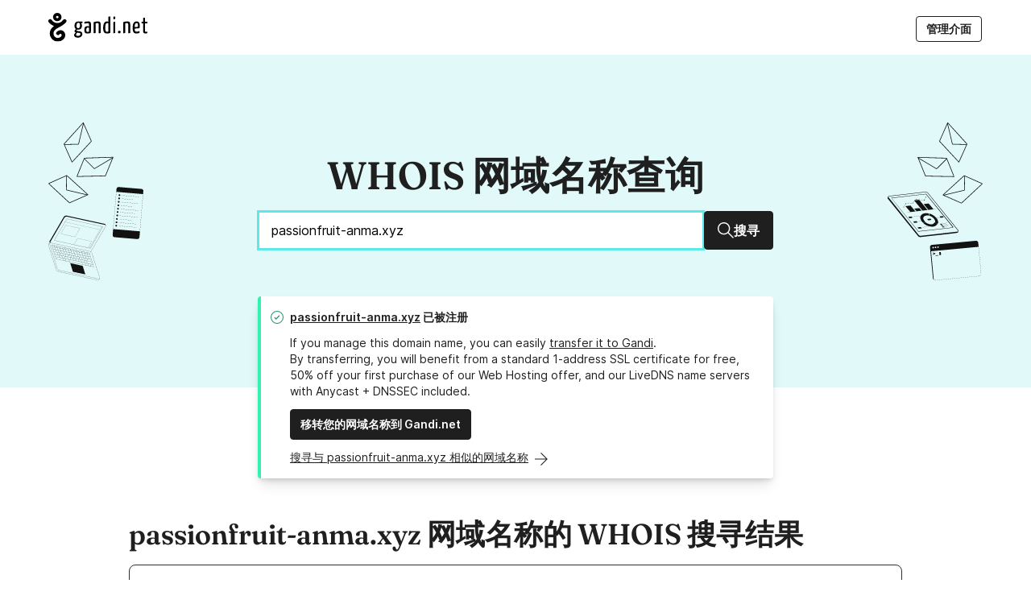

--- FILE ---
content_type: text/html; charset=UTF-8
request_url: https://whois.gandi.net/zh-hans/results?search=passionfruit-anma.xyz
body_size: 8437
content:
<!DOCTYPE html><html lang="zh-hans" class="no-js"><head><meta charset="utf-8"><title>WHOIS - passionfruit-anma.xyz 域名的 WHOIS 搜寻 - Gandi.net</title><link rel="alternate" href="https://whois.gandi.net/" hreflang="x-default"><link rel="alternate" hreflang="en" href="https://whois.gandi.net/en/results?search=passionfruit-anma.xyz"><link rel="alternate" hreflang="fr" href="https://whois.gandi.net/fr/results?search=passionfruit-anma.xyz"><link rel="alternate" hreflang="es" href="https://whois.gandi.net/es/results?search=passionfruit-anma.xyz"><link rel="alternate" hreflang="zh-hant" href="https://whois.gandi.net/zh-hant/results?search=passionfruit-anma.xyz"><link rel="alternate" hreflang="ja" href="https://whois.gandi.net/ja/results?search=passionfruit-anma.xyz"><meta name="viewport" content="width=device-width, initial-scale=1.0, minimum-scale=1"><!-- Add to homescreen for Chrome and Android --><meta name="mobile-web-app-capable" content="yes"><meta name="theme-color" content="#002432"><link rel="icon" href="https://whois.gandi.net/assets/img/favicon/favicon.svg"><!-- Add to homescreen for Safari on iOS --><meta name="apple-mobile-web-app-status-bar-style" content="black-translucent"><link rel="apple-touch-icon" href="https://whois.gandi.net/assets/img/favicon/favicon_hires.png"><!-- Tile icon for Win8 (144x144 + tile color) --><meta name="msapplication-TileImage" content="https://whois.gandi.net/assets/img/favicon/favicon_tile.png"><meta name="msapplication-TileColor" content="#11aaaa"><meta name="msapplication-navbutton-color" content="#11aaaa"><link rel="shortcut icon" href="https://whois.gandi.net/assets/img/favicon/favicon.svg"><link rel="preload" as="font" href="https://whois.gandi.net/assets/fonts/Inter-Regular--latin.5b5385e0.woff2" type="font/woff2" crossorigin><link rel="preload" as="font" href="https://whois.gandi.net/assets/fonts/Inter-SemiBold--latin.cb9cb89b.woff2" type="font/woff2" crossorigin><link rel="preload" as="font" href="https://whois.gandi.net/assets/fonts/Fraunces72ptSoft-SemiBold.35ff9858.woff2" type="font/woff2" crossorigin><link rel="preload" as="image" href="https://whois.gandi.net/assets/img/gandi_logo.svg" type="image/svg+xml" crossorigin><link rel="preload" as="image" href="https://whois.gandi.net/assets/img/hero_start.svg" type="image/svg+xml" crossorigin><link rel="preload" as="image" href="https://whois.gandi.net/assets/img/hero_end.svg" type="image/svg+xml" crossorigin><link rel="stylesheet" href="https://whois.gandi.net/assets/css/index.52b7761a.css"><script>document.documentElement.className = 'js'</script><link rel="canonical" href="https://whois.gandi.net/zh-hans/results?search=passionfruit-anma.xyz"><link rel="publisher" href="https://plus.google.com/+gandi/"><meta name="robots" content="noindex"><meta name="description" content="使用免费的 WHOIS 服务查看 ％(domain)s 网域名称的状态与公开资料"><meta name="keywords" content="WHOIS, domain name, domain names, domain registrar, DNS management, nameserver management, name server management, domain zone file, DNS records, resource records, DNSSEC, domain forwarding, .com domains, .net domains, .co.uk domains, .eu domains, .info domains, .org domains, .biz domains, email hosting, email forwarding, xen hypervisor, VPS hosting, IaaS, PaaS, linux hosting, cloud hosting, gandi mail, gandi blog, gandi hosting, gandi domain names, SSL, SSL certificate, SSL/TLS certificate, TLS, GDRP compliant, reseller program, API"><meta property="og:type" content="website"><meta property="og:title" content="WHOIS - passionfruit-anma.xyz 域名的 WHOIS 搜寻 - Gandi.net"><meta property="og:description" content="使用免费的 WHOIS 服务查看 ％(domain)s 网域名称的状态与公开资料"><meta property="og:url" content="https://whois.gandi.net/zh-hans/results?search=passionfruit-anma.xyz"><meta property="og:image" content="https://whois.gandi.net/assets/img/favicon/favicon_hires.png"><meta name="twitter:card" content="summary"><meta name="twitter:site" content="@gandibar"><meta name="twitter:image:alt" content="\o/ Gandi.net"><link title="WHOIS 网域名称查询" type="application/opensearchdescription+xml" rel="search" href="https://whois.gandi.net/zh-hans/opensearch.xml"><meta name="google-site-verification" content="84ABfUdMj6Deb4PASreJ6v-ABWleU4e0HEPC5N3mqbw"></head><body class="homepage"><div class="SkipLinks"><a href="#navigation-menu" class="Link Link--text">Main navigation</a><a href="#main" class="Link Link--text">Main content</a></div><div class="Header-wrapper"><header role="banner" class="Header"><div class="Header-logoBlock"><a href="https://www.gandi.net/zh-hans" class="Header-logoLink" title="\o/ Gandi.net" aria-label="Go to Gandi.net"><img alt="Gandi.net" src="https://whois.gandi.net/assets/img/gandi_logo.svg" height="36" width="123"></a></div><button type="button" class="Header-mobileTrigger" aria-expanded="false" aria-controls="navigation-menu"><span class="Header-mobileTrigger-onClosed">Menu</span><span class="Header-mobileTrigger-onOpened"><span>Close menu</span><svg aria-hidden="true" width="16" height="16" viewbox="0 0 16 16" fill="currentcolor" xmlns="http://www.w3.org/2000/svg"><path d="M2.23 2.23a.6.6 0 0 1 .84 0l3.7 3.69a.6.6 0 0 1-.85.84l-3.7-3.69a.6.6 0 0 1 0-.84Zm11.54 0a.6.6 0 0 1 0 .84L8.85 8l4.92 4.92a.6.6 0 0 1-.85.85L8 8.85l-4.93 4.92a.6.6 0 0 1-.84-.85l10.7-10.7a.6.6 0 0 1 .84 0Z"/></svg></span></button><nav class="Header-nav" aria-label="Main navigation" id="navigation-menu"><ul class="Header-menu"><li class="Header-menu-separator"></li><li class="Header-menu-item"><a class="Header-menu-action Button Button--small Button--outline" href="https://admin.gandi.net/dashboard?locale=zh-hans"> 管理介面 </a></li></ul></nav></header></div><div class="Content"><main id="main"><header class="Hero"><div class="Hero-inner"><img src="https://whois.gandi.net/assets/img/hero_start.svg" class="Hero-illo" alt><div class="Hero-content"><h1 class="Hero-title" id="search-label">WHOIS 网域名称查询</h1><form method="get" id="form-domain-search" action="/zh-hans/results"><div class="InputWithButton InputWithButton--block"><input class="Input Input--large InputWithButton-input" autofocus required type="text" name="search" id="search" value="passionfruit-anma.xyz" inputmode="url" autocomplete="on" autocorrect="off" autocapitalize="off" spellcheck="false" title="输入网域名称查询该域名的公开资料" aria-labelledby="search-label" placeholder="输入网域名称查询该域名的公开资料"><button class="Button Button--large InputWithButton-button"><svg height="49.899" width="50" viewbox="0 0 50 49.899" aria-hidden="true"><path d="M50 47.4L33.94 31.29c2.738-3.29 4.36-7.546 4.36-12.156 0-4.66-1.824-9.422-5.016-12.97-3.596-4-8.612-6.18-14.083-6.18C8.61-.016 0 8.597 0 19.134s8.56 19.15 19.148 19.15c4.66 0 8.916-1.673 12.26-4.46l16.058 16.06L50 47.4zM3.546 19.1c0-8.612 7.04-15.603 15.603-15.603 7.495 0 15.6 5.978 15.6 15.603 0 8.612-6.99 15.603-15.603 15.603-8.562 0-15.604-6.99-15.604-15.603z"/></svg><span class="sr-only-mobile">搜寻</span></button></div></form></div><img src="https://whois.gandi.net/assets/img/hero_end.svg" class="Hero-illo" alt></div></header><section class="Messages DomainSearch"><div class="Wrapper Wrapper--small"><div class="Message Message--positive"><div class="Message-icon"><svg width="16" height="16" viewbox="0 0 16 16" aria-hidden="true" class xmlns="http://www.w3.org/2000/svg"><path fill-rule="evenodd" d="M6.8 11 4.6 8.6l.7-.8 1.5 1.4 3.8-3.8.8.8-4.6 4.6ZM15 8A7 7 0 1 0 1 8a7 7 0 0 0 14 0Zm1 0A8 8 0 1 0 0 8a8 8 0 0 0 16 0Z"/></svg></div><h2 class="Message-title Message-firstLine"><a href="http://www.passionfruit-anma.xyz" target="_blank" rel="noopenner nofollow" class="Link Link--text">passionfruit-anma.xyz</a> 已被注册</h2><p class="Message-content"> If you manage this domain name, you can easily <a href="https://shop.gandi.net/zh-hans/domain/transfer?search=passionfruit-anma.xyz">transfer it to Gandi</a>.<br> By transferring, you will benefit from a standard 1-address SSL certificate for free, 50% off your first purchase of our Web Hosting offer, and our LiveDNS name servers with Anycast + DNSSEC included.</p><div class="Message-actions"><a href="https://shop.gandi.net/zh-hans/domain/transfer?search=passionfruit-anma.xyz" class="Button"> 移转您的网域名称到 Gandi.net</a></div><div class="Message-addon"><a href="https://shop.gandi.net/zh-hans/domain/suggest?search=passionfruit-anma.xyz" class="DomainSearch-more-link Link Link--text LinkWithArrow"><span>搜寻与 passionfruit-anma.xyz 相似的网域名称</span><svg class height="50" width="49.401" viewbox="0 0 49.401 50" aria-hidden="true"><path d="M0 23.3h42.814L21.956 2.442 24.4-.003l25 24.95-25 25.05-2.494-2.495 20.71-20.71H0z"/></svg></a></div></div></div></section><div class="Sections"><section id="results" class="Wrapper Wrapper--large Results"><article><h3 class="Results-heading">passionfruit-anma.xyz 网域名称的 WHOIS 搜寻结果</h3><pre class="Results-content"><div id="L1">Domain Name: PASSIONFRUIT-ANMA.XYZ</div><div id="L2">Registry Domain ID: D543651714-CNIC</div><div id="L3">Registrar WHOIS Server: whois.discount-domain.com</div><div id="L4">Registrar URL: http://www.onamae.com</div><div id="L5">Updated Date: 2025-04-23T09:15:41.0Z</div><div id="L6">Creation Date: 2025-04-14T07:31:47.0Z</div><div id="L7">Registry Expiry Date: 2026-04-14T23:59:59.0Z</div><div id="L8">Registrar: GMO Internet Group, Inc. d/b/a Onamae.com</div><div id="L9">Registrar IANA ID: 49</div><div id="L10">Domain Status: ok https://icann.org/epp#ok</div><div id="L11">Name Server: NS5.AFTERNIC.COM</div><div id="L12">Name Server: NS6.AFTERNIC.COM</div><div id="L13">Name Server: VERIFICATION-GAKBZZZQMT6GKCPLW4EFPP.NS101.VERIFY.HN</div><div id="L14">DNSSEC: unsigned</div><div id="L15">Registrar Abuse Contact Email: abuse@internet.gmo</div><div id="L16">Registrar Abuse Contact Phone: +81.337709199</div><div id="L17">URL of the ICANN Whois Inaccuracy Complaint Form: https://www.icann.org/wicf/</div><div id="L18">&gt;&gt;&gt; Last update of WHOIS database: 2026-01-14T06:25:17.0Z &lt;&lt;&lt;</div><div id="L19"></div><div id="L20">For more information on Whois status codes, please visit https://icann.org/epp</div><div id="L21"></div><div id="L22">&gt;&gt;&gt; IMPORTANT INFORMATION ABOUT THE DEPLOYMENT OF RDAP: please visit</div><div id="L23">https://www.centralnicregistry.com/support/information/rdap &lt;&lt;&lt;</div><div id="L24"></div><div id="L25">The registration data available in this service is limited. Additional</div><div id="L26">data may be available at https://lookup.icann.org</div><div id="L27"></div><div id="L28">The Whois and RDAP services are provided by CentralNic, and contain</div><div id="L29">information pertaining to Internet domain names registered by our</div><div id="L30">our customers. By using this service you are agreeing (1) not to use any</div><div id="L31">information presented here for any purpose other than determining</div><div id="L32">ownership of domain names, (2) not to store or reproduce this data in</div><div id="L33">any way, (3) not to use any high-volume, automated, electronic processes</div><div id="L34">to obtain data from this service. Abuse of this service is monitored and</div><div id="L35">actions in contravention of these terms will result in being permanently</div><div id="L36">blacklisted. All data is (c) CentralNic Ltd (https://www.centralnicregistry.com)</div><div id="L37"></div><div id="L38">Access to the Whois and RDAP services is rate limited. For more</div><div id="L39">information, visit https://centralnicregistry.com/policies/whois-guidance.</div><div id="L40"></div></pre></article></section><section class="Wrapper Wrapper--medium"><div id="gdpr"><h3> 我们的 WHOIS 服务符合 GDPR 规范</h3><div><p>随着欧洲通用数据保护条例 (GDPR) 问世， 影响扩及 Gandi.net 和全部的网域名称注册商，因此必须要调整 WHOIS 资料库中个人资料的处理方式并且公开资料的方式。</p><p>因此，我们致力于确保不再于 WHOIS 域名查询系统中公开个人资料，除非联络人明确希望将其公开。根据域名管理局的规范，我们预设会公开属于非个人资料的资讯，例如公司名称、经销商、域名注册状态、建立日期和到期日。</p></div><a class="CardLink" href="https://docs.gandi.net/zh-hant/domain_names/common_operations/whois_privacy.html"><span class="CardLink-title">了解 Gandi.net 的 WHOIS 如何符合 GDPR 的规范</span><svg class="CardLink-arrow" height="50" width="49.401" viewbox="0 0 49.401 50" aria-hidden="true"><path d="M0 23.3h42.814L21.956 2.442 24.4-.003l25 24.95-25 25.05-2.494-2.495 20.71-20.71H0z"/></svg></a></div></section><section class="Wrapper Wrapper--medium"><h3 id="products"> Gandi 网域名称</h3><ul class="CardLinkList"><li class="CardLinkList-item"><a class="CardLink" href="https://shop.gandi.net/zh-hans/domain/transfer?search=passionfruit-anma.xyz"><span class="CardLink-title">移转您的网域名称到 Gandi.net</span><svg class="CardLink-arrow" height="50" width="49.401" viewbox="0 0 49.401 50" aria-hidden="true"><path d="M0 23.3h42.814L21.956 2.442 24.4-.003l25 24.95-25 25.05-2.494-2.495 20.71-20.71H0z"/></svg></a></li><li class="CardLinkList-item"><a class="CardLink" href="https://shop.gandi.net/zh-hans/domain/suggest?search=passionfruit-anma.xyz"><span class="CardLink-title">搜寻与 passionfruit-anma.xyz 相似的网域名称</span><svg class="CardLink-arrow" height="50" width="49.401" viewbox="0 0 49.401 50" aria-hidden="true"><path d="M0 23.3h42.814L21.956 2.442 24.4-.003l25 24.95-25 25.05-2.494-2.495 20.71-20.71H0z"/></svg></a></li><li class="CardLinkList-item"><a class="CardLink" href="https://www.gandi.net/zh-hans/tlds/xyz"><span class="CardLink-title">进一步了解 .XYZ 顶级域名</span><svg class="CardLink-arrow" height="50" width="49.401" viewbox="0 0 49.401 50" aria-hidden="true"><path d="M0 23.3h42.814L21.956 2.442 24.4-.003l25 24.95-25 25.05-2.494-2.495 20.71-20.71H0z"/></svg></a></li></ul></section><p class="flex flex-justifyCenter"><a href="/zh-hans" class="Button Button--large"> 检查其他网域名称</a></p><section id="products" class="Products Wrapper Wrapper--medium"><h2> Gandi 的产品</h2><div class="Products-grid"><div class="Card"><div class="Card-flow"><div class="Card-content"><p class="Card-title">网域名称</p><p> 从 800 多种的域名后缀中挑选您的域名</p></div><svg class="Card-arrow" height="50" width="49.401" viewbox="0 0 49.401 50" aria-hidden="true"><path d="M0 23.3h42.814L21.956 2.442 24.4-.003l25 24.95-25 25.05-2.494-2.495 20.71-20.71H0z"/></svg></div><a href="https://www.gandi.net/zh-hans/domain" class="Card-link"><span class="sr-only">Learn more about our Domain Names</span></a></div><div class="Card"><div class="Card-flow"><div class="Card-content"><p class="Card-title">SSL/TLS Certificates</p><p> Switch your website to HTTPS with our SSL/TLS Certificates</p></div><svg class="Card-arrow" height="50" width="49.401" viewbox="0 0 49.401 50" aria-hidden="true"><path d="M0 23.3h42.814L21.956 2.442 24.4-.003l25 24.95-25 25.05-2.494-2.495 20.71-20.71H0z"/></svg></div><a href="https://www.gandi.net/zh-hans/security" class="Card-link"><span class="sr-only">Learn more about our SSL/TLS Certificates</span></a></div><div class="Card"><div class="Card-flow"><div class="Card-content"><p class="Card-title">网页代管</p><p> 使用 Web Hosting 来建立您的 WordPress</p></div><svg class="Card-arrow" height="50" width="49.401" viewbox="0 0 49.401 50" aria-hidden="true"><path d="M0 23.3h42.814L21.956 2.442 24.4-.003l25 24.95-25 25.05-2.494-2.495 20.71-20.71H0z"/></svg></div><a href="https://www.gandi.net/zh-hans/simple-hosting" class="Card-link"><span class="sr-only">Learn more about our Web Hosting solutions</span></a></div><div class="Card"><div class="Card-flow"><div class="Card-content"><p class="Card-title">GandiCloud VPS</p><p> Host your ambitious projects with our GandiCloud VPS hosting services</p></div><svg class="Card-arrow" height="50" width="49.401" viewbox="0 0 49.401 50" aria-hidden="true"><path d="M0 23.3h42.814L21.956 2.442 24.4-.003l25 24.95-25 25.05-2.494-2.495 20.71-20.71H0z"/></svg></div><a href="https://www.gandi.net/zh-hans/cloud" class="Card-link"><span class="sr-only">Learn more about GandiCloud VPS</span></a></div></div></section></div></main></div><footer role="contentinfo" class="Footer"><nav class="Footer-grid" aria-labelledby="navigation-title"><h2 class="sr-only" id="navigation-title">Navigation</h2><div class="Footer-panel"><a href="https://www.gandi.net" title="\o/ Gandi.net"><img class="Footer-logo" alt="Go to Gandi.net" src="https://whois.gandi.net/assets/img/gandi_logo.svg" width="155"></a><div><form class="Field"><label class="Field-label Label" for="select">变更语言</label><div class="Field-control Select Select--small"><svg class="Select-icon" width="20" height="20" viewbox="0 0 20 20" xmlns="http://www.w3.org/2000/svg" aria-hidden fill="currentcolor"><path d="M11.4451 17.0728L12.1387 14.2983H16.9942L17.9191 17.0728H20L16.0694 5.04972H13.2948L9.36416 17.0728H11.4451ZM14.6821 6.89943L16.5318 12.4486H12.8324L14.6821 6.89943ZM4.04624 3.20001L4.9711 4.93412H0.346821V6.89943H1.7341C2.31214 8.51793 3.12139 9.90522 4.04624 10.9457C3.00578 11.6393 0 12.5642 0 12.5642L1.27168 14.2983C1.27168 14.2983 4.50867 13.0266 5.66474 12.2174C6.5896 12.911 7.86127 13.3734 9.13295 13.8359L9.71098 11.9861C8.78613 11.7549 7.86127 11.2925 7.16763 10.8301C8.20809 9.78961 8.90173 8.51793 9.47977 6.78383H11.5607L12.0231 4.93412H6.7052L5.89595 3.20001H4.04624ZM3.81503 6.89943H7.28324C6.93642 8.0555 6.47399 8.74915 5.54913 9.674C4.50867 8.74915 4.16185 8.0555 3.81503 6.89943Z"/></svg><select id="select" onchange="window.location=this.value"><option value="/en/results?search=passionfruit-anma.xyz">English</option><option value="/fr/results?search=passionfruit-anma.xyz">Français</option><option value="/es/results?search=passionfruit-anma.xyz">Español</option><option value="/zh-hans/results?search=passionfruit-anma.xyz" selected>简体中文</option><option value="/zh-hant/results?search=passionfruit-anma.xyz">正體中文</option><option value="/ja/results?search=passionfruit-anma.xyz">日本語</option></select></div></form></div><div class="Footer-social SocialIcons"><a class="Link Link--text SocialIcons-icon SocialIcons-facebook" rel="external" href="https://www.facebook.com/gandiasia"><svg height="100" width="99.184" viewbox="0 0 99.184 100" aria-hidden="true"><path d="M94.056 0H5.246C2.33 0 0 2.33 0 5.128v89.51c0 2.914 2.33 5.245 5.245 5.245h47.552V61.188H39.743V46.386H52.68V33.1s1.05-18.066 18.065-18.066c0 0 4.43-.233 13.054.583v13.986H73.773s-5.245.116-5.245 5.245V46.27h14.92L81.7 61.072H68.415V100H93.94c2.913 0 5.244-2.33 5.244-5.245V5.128c0-2.797-2.33-5.128-5.13-5.128z"/></svg><span class="sr-only">Facebook</span></a><a class="Link Link--text SocialIcons-icon SocialIcons-twitter" rel="external" href="https://twitter.com/Gandi_Asia" title="@Gandi_Asia"><svg height="40.479" width="50" viewbox="0 0 50 40.479" aria-hidden="true"><path d="M50 4.87c-1.844.8-3.79 1.347-5.882 1.597 2.093-1.247 3.738-3.29 4.486-5.683-1.994 1.196-4.187 2.044-6.53 2.492-1.845-1.994-4.536-3.24-7.478-3.24-5.633 0-10.22 4.586-10.22 10.22 0 .797.1 1.594.25 2.342C16.102 12.15 8.576 8.112 3.54 1.93c-.898 1.496-1.396 3.29-1.396 5.135 0 3.54 1.795 6.68 4.536 8.524-1.695-.05-3.24-.5-4.636-1.298v.15c0 4.935 3.54 9.072 8.176 10.02-.848.25-1.745.348-2.692.348-.648 0-1.296-.048-1.944-.198 1.296 4.038 5.084 7.03 9.57 7.08-3.49 2.74-7.925 4.386-12.71 4.386-.8 0-1.646-.05-2.444-.15 4.537 2.89 9.92 4.586 15.703 4.586 18.794 0 29.063-15.553 29.063-29.062l-.05-1.346C46.91 8.71 48.654 6.916 50 4.87z"/></svg><span class="sr-only">推特 (Twitter)</span></a><a class="Link Link--text SocialIcons-icon SocialIcons-github" rel="external" href="https://github.com/Gandi"><svg height="48.847" width="50" viewbox="0 0 50 48.847" aria-hidden="true"><path d="M25 0C11.2 0 0 11.2 0 25c0 11.05 7.15 20.4 17.1 23.7 1.25.25 1.7-.55 1.7-1.2 0-.6 0-2.55-.05-4.65-6.95 1.5-8.4-2.95-8.4-2.95-1.15-2.9-2.8-3.65-2.8-3.65-2.25-1.55.15-1.5.15-1.5 2.5.2 3.85 2.6 3.85 2.6 2.25 3.8 5.85 2.7 7.3 2.1.2-1.6.85-2.7 1.6-3.35-5.55-.65-11.4-2.8-11.4-12.35 0-2.75 1-4.95 2.6-6.7-.25-.65-1.1-3.15.25-6.6 0 0 2.1-.65 6.9 2.55 2-.55 4.15-.85 6.25-.85s4.25.3 6.25.85c4.75-3.25 6.85-2.55 6.85-2.55 1.35 3.45.5 6 .25 6.6 1.6 1.75 2.55 4 2.55 6.7 0 9.6-5.85 11.7-11.4 12.35.9.8 1.7 2.3 1.7 4.65 0 3.35-.05 6.05-.05 6.85 0 .65.45 1.45 1.7 1.2C42.85 45.45 50 36.05 50 25 50 11.2 38.8 0 25 0z"/><path d="M9.45 35.9c-.05.1-.25.15-.45.1-.2-.1-.3-.25-.2-.4.05-.15.25-.15.45-.1.2.1.3.3.2.4zm1.05 1.15c-.1.1-.35.05-.5-.1s-.2-.4-.05-.5c.1-.1.35-.05.5.1.1.15.15.4.05.5zm.95 1.45c-.15.1-.4 0-.55-.2s-.15-.5 0-.6.4 0 .55.2.15.45 0 .6zm1.35 1.35c-.15.15-.45.1-.65-.1s-.3-.5-.15-.65.45-.1.65.1c.25.25.3.5.15.65zm1.9.85c-.05.2-.35.3-.6.2-.3-.1-.45-.3-.4-.5s.35-.3.65-.2c.2.05.4.3.35.5zm2.05.15c0 .2-.25.4-.55.4s-.55-.15-.55-.35.25-.4.55-.4c.3-.05.55.1.55.35zm1.9-.35c.05.2-.15.4-.45.45s-.55-.05-.6-.25.15-.4.45-.45.55.05.6.25z"/></svg><span class="sr-only">GitHub</span></a></div></div><div class="Footer-nav"><h3 class="Footer-heading"> 关于我们 </h3><ul class="Footer-col-links"><li><a href="https://www.gandi.net/zh-hans/about-us">关于 Gandi</a></li><li><a href="https://www.gandi.net/zh-hans/gandi-supports">客户服务</a></li><li><a href="https://www.gandi.net/zh-hans/no-bullshit">No bullshit</a></li><li><a href="https://news.gandi.net/zh-hans">Gandi 新闻与优惠</a></li><li><a href="https://gandi.jobs/">职缺</a></li></ul></div><div class="Footer-nav"><h3 class="Footer-heading"> 服务 </h3><ul class="Footer-col-links"><li><a href="https://www.gandi.net/zh-hans/domain">网域名称</a></li><li><a href="https://www.gandi.net/zh-hans/domain/email">电子信箱</a></li><li><a href="https://www.gandi.net/zh-hans/security">SSL/TLS Certificates</a></li><li><a href="https://www.gandi.net/zh-hans/simple-hosting">Simple Hosting</a></li><li><a href="https://www.gandi.net/zh-hans/cloud">GandiCloud VPS</a></li></ul></div><div class="Footer-nav"><h3 class="Footer-heading"> 帮助 & 资源 </h3><ul class="Footer-col-links"><li><a href="https://status.gandi.net/">服务状态</a></li><li><a href="https://helpdesk.gandi.net/">Support</a></li><li><a href="https://docs.gandi.net/zh-hans">线上文件</a></li></ul></div><div class="Footer-nav"><h3 class="Footer-heading"> 服务条款 </h3><ul class="Footer-col-links"><li><a href="https://help.gandi.net/zh-hans/abuse">检举滥用</a></li><li><a href="https://www.gandi.net/zh-hans/contracts/terms-of-service">合约</a></li><li><a href="https://help.gandi.net/zh-hans/contact/my-rights">行使您的 GDPR 权力</a></li></ul></div></nav></footer><script src="https://whois.gandi.net/assets/js/index.4593d465.js" defer></script><!-- Initialize ATI tag --><script>
                var blockedMsg = "You appear to be blocking our AT Internet analytics tracker with ad blocking or similar software. We understand privacy is important to you (and it's important to us too!). We also support DNT (Do Not Track) and will never serve our analytics script tags when your user-agent requests DNT. In fact, we encourage you to activate it in your browser. Read more about DNT at https://allaboutdnt.com/. In any case, were you to allow us to track your usage of our websites, please note that we store all statistical data anonymously and privately on the french infrastructure of our partner and regulated by french data-protection laws.";

                function callback() {
                    if (typeof(ATInternet) != "undefined") {
                        window.tag = new ATInternet.Tracker.Tag();

                        if (window.tag.privacy.getVisitorMode() == null) {
                            window.tag.privacy.setVisitorMode("cnil", "exempt");
                        }

                        window.tag.setProps({"lang": "zh-hans"}, true);
                        window.tag.setProp("release", "7.1.1", false);
                        window.tag.dispatch();
                        window.tag.page.send({"chapter1": "Whois", "chapter2": "", "chapter3": "", "name": "whois_info"});
                    } else {
                        console.info(blockedMsg);
                    }
                }

                if (window.navigator.doNotTrack !== '1') {
                    var u="https://tag.aticdn.net/616708/smarttag.js";
                    var d=document, g=d.createElement('script'), s=d.getElementsByTagName('script')[0];
                    g.type='text/javascript'; g.async=true; g.src=u; s.parentNode.insertBefore(g,s);

                    g.onload=callback;
                    g.onreadystatechange = function() { // IE
                        if (this.readyState == 'complete') {
                            callback();
                        }
                    }
                } else {
                    console.info(blockedMsg);
                }
            </script></body></html>